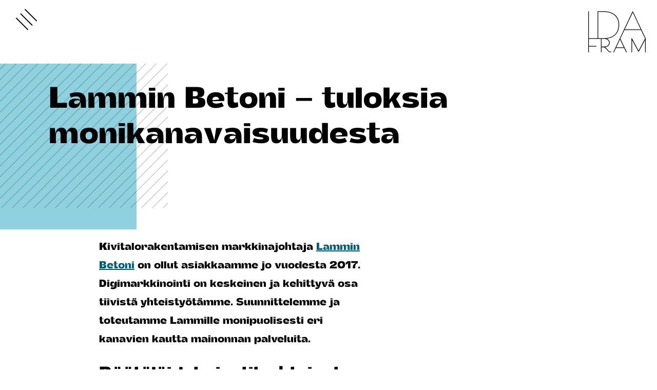

--- FILE ---
content_type: text/html; charset=UTF-8
request_url: https://idafram.fi/toitamme/lammi-hyodyntaa-digimarkkinoinnin-monikanavaisuutta/
body_size: 16766
content:
<!DOCTYPE html><html lang="fi" class="no-js"><head><meta charset="UTF-8"><meta name="viewport" content="width=device-width, initial-scale=1"><link rel="profile" href="http://gmpg.org/xfn/11"><meta name='robots' content='index, follow, max-image-preview:large, max-snippet:-1, max-video-preview:-1' /><title>Lammin Betoni – tuloksia monikanavaisuudesta - Luova markkinointitoimisto Ida Fram</title><meta name="description" content="Konversiot kasvuun monikanavaisen ja mitattavan digimarkkinoinnin avulla. Tutustu toteutukseen ja ota yhteyttä!" /><link rel="canonical" href="https://idafram.fi/toitamme/lammi-hyodyntaa-digimarkkinoinnin-monikanavaisuutta/" /><meta property="og:locale" content="fi_FI" /><meta property="og:type" content="article" /><meta property="og:title" content="Lammin Betoni – tuloksia monikanavaisuudesta - Luova markkinointitoimisto Ida Fram" /><meta property="og:description" content="Konversiot kasvuun monikanavaisen ja mitattavan digimarkkinoinnin avulla. Tutustu toteutukseen ja ota yhteyttä!" /><meta property="og:url" content="https://idafram.fi/toitamme/lammi-hyodyntaa-digimarkkinoinnin-monikanavaisuutta/" /><meta property="og:site_name" content="Luova markkinointitoimisto Ida Fram" /><meta property="article:publisher" content="https://www.facebook.com/idafram/" /><meta property="article:modified_time" content="2024-03-19T08:42:06+00:00" /><meta property="og:image" content="https://idafram.fi/wp-content/uploads/2021/08/artikkelikuva_Ida-Fram_digitaalinen-markkinointi-2021_f1537_s12966_20210831_05.png" /><meta property="og:image:width" content="869" /><meta property="og:image:height" content="580" /><meta property="og:image:type" content="image/png" /><meta name="twitter:card" content="summary_large_image" /><meta name="twitter:site" content="@idafram" /><meta name="twitter:label1" content="Arvioitu lukuaika" /><meta name="twitter:data1" content="4 minuuttia" /> <script type="application/ld+json" class="yoast-schema-graph">{"@context":"https://schema.org","@graph":[{"@type":"WebPage","@id":"https://idafram.fi/toitamme/lammi-hyodyntaa-digimarkkinoinnin-monikanavaisuutta/","url":"https://idafram.fi/toitamme/lammi-hyodyntaa-digimarkkinoinnin-monikanavaisuutta/","name":"Lammin Betoni – tuloksia monikanavaisuudesta - Luova markkinointitoimisto Ida Fram","isPartOf":{"@id":"https://idafram.fi/#website"},"primaryImageOfPage":{"@id":"https://idafram.fi/toitamme/lammi-hyodyntaa-digimarkkinoinnin-monikanavaisuutta/#primaryimage"},"image":{"@id":"https://idafram.fi/toitamme/lammi-hyodyntaa-digimarkkinoinnin-monikanavaisuutta/#primaryimage"},"thumbnailUrl":"https://idafram.fi/wp-content/uploads/2021/08/artikkelikuva_Ida-Fram_digitaalinen-markkinointi-2021_f1537_s12966_20210831_05.png","datePublished":"2021-09-01T11:33:09+00:00","dateModified":"2024-03-19T08:42:06+00:00","description":"Konversiot kasvuun monikanavaisen ja mitattavan digimarkkinoinnin avulla. Tutustu toteutukseen ja ota yhteyttä!","breadcrumb":{"@id":"https://idafram.fi/toitamme/lammi-hyodyntaa-digimarkkinoinnin-monikanavaisuutta/#breadcrumb"},"inLanguage":"fi","potentialAction":[{"@type":"ReadAction","target":["https://idafram.fi/toitamme/lammi-hyodyntaa-digimarkkinoinnin-monikanavaisuutta/"]}]},{"@type":"ImageObject","inLanguage":"fi","@id":"https://idafram.fi/toitamme/lammi-hyodyntaa-digimarkkinoinnin-monikanavaisuutta/#primaryimage","url":"https://idafram.fi/wp-content/uploads/2021/08/artikkelikuva_Ida-Fram_digitaalinen-markkinointi-2021_f1537_s12966_20210831_05.png","contentUrl":"https://idafram.fi/wp-content/uploads/2021/08/artikkelikuva_Ida-Fram_digitaalinen-markkinointi-2021_f1537_s12966_20210831_05.png","width":869,"height":580},{"@type":"BreadcrumbList","@id":"https://idafram.fi/toitamme/lammi-hyodyntaa-digimarkkinoinnin-monikanavaisuutta/#breadcrumb","itemListElement":[{"@type":"ListItem","position":1,"name":"Home","item":"https://idafram.fi/"},{"@type":"ListItem","position":2,"name":"Töitämme","item":"https://idafram.fi/toitamme/"},{"@type":"ListItem","position":3,"name":"Lammin Betoni – tuloksia monikanavaisuudesta"}]},{"@type":"WebSite","@id":"https://idafram.fi/#website","url":"https://idafram.fi/","name":"Luova markkinointitoimisto Ida Fram","description":"","publisher":{"@id":"https://idafram.fi/#organization"},"potentialAction":[{"@type":"SearchAction","target":{"@type":"EntryPoint","urlTemplate":"https://idafram.fi/?s={search_term_string}"},"query-input":{"@type":"PropertyValueSpecification","valueRequired":true,"valueName":"search_term_string"}}],"inLanguage":"fi"},{"@type":"Organization","@id":"https://idafram.fi/#organization","name":"Ida Fram Oy","url":"https://idafram.fi/","logo":{"@type":"ImageObject","inLanguage":"fi","@id":"https://idafram.fi/#/schema/logo/image/","url":"https://idafram.fi/wp-content/uploads/2020/06/idafram-logo.png","contentUrl":"https://idafram.fi/wp-content/uploads/2020/06/idafram-logo.png","width":224,"height":160,"caption":"Ida Fram Oy"},"image":{"@id":"https://idafram.fi/#/schema/logo/image/"},"sameAs":["https://www.facebook.com/idafram/","https://x.com/idafram","https://www.linkedin.com/company/ida-fram-oy/","https://www.youtube.com/user/IdaFramOy"]}]}</script> <link rel="alternate" type="application/rss+xml" title="Luova markkinointitoimisto Ida Fram &raquo; syöte" href="https://idafram.fi/feed/" /><link rel="alternate" type="application/rss+xml" title="Luova markkinointitoimisto Ida Fram &raquo; kommenttien syöte" href="https://idafram.fi/comments/feed/" /><link rel="alternate" title="oEmbed (JSON)" type="application/json+oembed" href="https://idafram.fi/wp-json/oembed/1.0/embed?url=https%3A%2F%2Fidafram.fi%2Ftoitamme%2Flammi-hyodyntaa-digimarkkinoinnin-monikanavaisuutta%2F" /><link rel="alternate" title="oEmbed (XML)" type="text/xml+oembed" href="https://idafram.fi/wp-json/oembed/1.0/embed?url=https%3A%2F%2Fidafram.fi%2Ftoitamme%2Flammi-hyodyntaa-digimarkkinoinnin-monikanavaisuutta%2F&#038;format=xml" /><style id='wp-img-auto-sizes-contain-inline-css' type='text/css'>img:is([sizes=auto i],[sizes^="auto," i]){contain-intrinsic-size:3000px 1500px}
/*# sourceURL=wp-img-auto-sizes-contain-inline-css */</style><style id='wp-emoji-styles-inline-css' type='text/css'>img.wp-smiley, img.emoji {
		display: inline !important;
		border: none !important;
		box-shadow: none !important;
		height: 1em !important;
		width: 1em !important;
		margin: 0 0.07em !important;
		vertical-align: -0.1em !important;
		background: none !important;
		padding: 0 !important;
	}
/*# sourceURL=wp-emoji-styles-inline-css */</style><link rel='stylesheet' id='wp-block-library-css' href='https://idafram.fi/wp-includes/css/dist/block-library/style.min.css?ver=6.9' type='text/css' media='all' /><style id='wp-block-heading-inline-css' type='text/css'>h1:where(.wp-block-heading).has-background,h2:where(.wp-block-heading).has-background,h3:where(.wp-block-heading).has-background,h4:where(.wp-block-heading).has-background,h5:where(.wp-block-heading).has-background,h6:where(.wp-block-heading).has-background{padding:1.25em 2.375em}h1.has-text-align-left[style*=writing-mode]:where([style*=vertical-lr]),h1.has-text-align-right[style*=writing-mode]:where([style*=vertical-rl]),h2.has-text-align-left[style*=writing-mode]:where([style*=vertical-lr]),h2.has-text-align-right[style*=writing-mode]:where([style*=vertical-rl]),h3.has-text-align-left[style*=writing-mode]:where([style*=vertical-lr]),h3.has-text-align-right[style*=writing-mode]:where([style*=vertical-rl]),h4.has-text-align-left[style*=writing-mode]:where([style*=vertical-lr]),h4.has-text-align-right[style*=writing-mode]:where([style*=vertical-rl]),h5.has-text-align-left[style*=writing-mode]:where([style*=vertical-lr]),h5.has-text-align-right[style*=writing-mode]:where([style*=vertical-rl]),h6.has-text-align-left[style*=writing-mode]:where([style*=vertical-lr]),h6.has-text-align-right[style*=writing-mode]:where([style*=vertical-rl]){rotate:180deg}
/*# sourceURL=https://idafram.fi/wp-includes/blocks/heading/style.min.css */</style><style id='wp-block-image-inline-css' type='text/css'>.wp-block-image>a,.wp-block-image>figure>a{display:inline-block}.wp-block-image img{box-sizing:border-box;height:auto;max-width:100%;vertical-align:bottom}@media not (prefers-reduced-motion){.wp-block-image img.hide{visibility:hidden}.wp-block-image img.show{animation:show-content-image .4s}}.wp-block-image[style*=border-radius] img,.wp-block-image[style*=border-radius]>a{border-radius:inherit}.wp-block-image.has-custom-border img{box-sizing:border-box}.wp-block-image.aligncenter{text-align:center}.wp-block-image.alignfull>a,.wp-block-image.alignwide>a{width:100%}.wp-block-image.alignfull img,.wp-block-image.alignwide img{height:auto;width:100%}.wp-block-image .aligncenter,.wp-block-image .alignleft,.wp-block-image .alignright,.wp-block-image.aligncenter,.wp-block-image.alignleft,.wp-block-image.alignright{display:table}.wp-block-image .aligncenter>figcaption,.wp-block-image .alignleft>figcaption,.wp-block-image .alignright>figcaption,.wp-block-image.aligncenter>figcaption,.wp-block-image.alignleft>figcaption,.wp-block-image.alignright>figcaption{caption-side:bottom;display:table-caption}.wp-block-image .alignleft{float:left;margin:.5em 1em .5em 0}.wp-block-image .alignright{float:right;margin:.5em 0 .5em 1em}.wp-block-image .aligncenter{margin-left:auto;margin-right:auto}.wp-block-image :where(figcaption){margin-bottom:1em;margin-top:.5em}.wp-block-image.is-style-circle-mask img{border-radius:9999px}@supports ((-webkit-mask-image:none) or (mask-image:none)) or (-webkit-mask-image:none){.wp-block-image.is-style-circle-mask img{border-radius:0;-webkit-mask-image:url('data:image/svg+xml;utf8,<svg viewBox="0 0 100 100" xmlns="http://www.w3.org/2000/svg"><circle cx="50" cy="50" r="50"/></svg>');mask-image:url('data:image/svg+xml;utf8,<svg viewBox="0 0 100 100" xmlns="http://www.w3.org/2000/svg"><circle cx="50" cy="50" r="50"/></svg>');mask-mode:alpha;-webkit-mask-position:center;mask-position:center;-webkit-mask-repeat:no-repeat;mask-repeat:no-repeat;-webkit-mask-size:contain;mask-size:contain}}:root :where(.wp-block-image.is-style-rounded img,.wp-block-image .is-style-rounded img){border-radius:9999px}.wp-block-image figure{margin:0}.wp-lightbox-container{display:flex;flex-direction:column;position:relative}.wp-lightbox-container img{cursor:zoom-in}.wp-lightbox-container img:hover+button{opacity:1}.wp-lightbox-container button{align-items:center;backdrop-filter:blur(16px) saturate(180%);background-color:#5a5a5a40;border:none;border-radius:4px;cursor:zoom-in;display:flex;height:20px;justify-content:center;opacity:0;padding:0;position:absolute;right:16px;text-align:center;top:16px;width:20px;z-index:100}@media not (prefers-reduced-motion){.wp-lightbox-container button{transition:opacity .2s ease}}.wp-lightbox-container button:focus-visible{outline:3px auto #5a5a5a40;outline:3px auto -webkit-focus-ring-color;outline-offset:3px}.wp-lightbox-container button:hover{cursor:pointer;opacity:1}.wp-lightbox-container button:focus{opacity:1}.wp-lightbox-container button:focus,.wp-lightbox-container button:hover,.wp-lightbox-container button:not(:hover):not(:active):not(.has-background){background-color:#5a5a5a40;border:none}.wp-lightbox-overlay{box-sizing:border-box;cursor:zoom-out;height:100vh;left:0;overflow:hidden;position:fixed;top:0;visibility:hidden;width:100%;z-index:100000}.wp-lightbox-overlay .close-button{align-items:center;cursor:pointer;display:flex;justify-content:center;min-height:40px;min-width:40px;padding:0;position:absolute;right:calc(env(safe-area-inset-right) + 16px);top:calc(env(safe-area-inset-top) + 16px);z-index:5000000}.wp-lightbox-overlay .close-button:focus,.wp-lightbox-overlay .close-button:hover,.wp-lightbox-overlay .close-button:not(:hover):not(:active):not(.has-background){background:none;border:none}.wp-lightbox-overlay .lightbox-image-container{height:var(--wp--lightbox-container-height);left:50%;overflow:hidden;position:absolute;top:50%;transform:translate(-50%,-50%);transform-origin:top left;width:var(--wp--lightbox-container-width);z-index:9999999999}.wp-lightbox-overlay .wp-block-image{align-items:center;box-sizing:border-box;display:flex;height:100%;justify-content:center;margin:0;position:relative;transform-origin:0 0;width:100%;z-index:3000000}.wp-lightbox-overlay .wp-block-image img{height:var(--wp--lightbox-image-height);min-height:var(--wp--lightbox-image-height);min-width:var(--wp--lightbox-image-width);width:var(--wp--lightbox-image-width)}.wp-lightbox-overlay .wp-block-image figcaption{display:none}.wp-lightbox-overlay button{background:none;border:none}.wp-lightbox-overlay .scrim{background-color:#fff;height:100%;opacity:.9;position:absolute;width:100%;z-index:2000000}.wp-lightbox-overlay.active{visibility:visible}@media not (prefers-reduced-motion){.wp-lightbox-overlay.active{animation:turn-on-visibility .25s both}.wp-lightbox-overlay.active img{animation:turn-on-visibility .35s both}.wp-lightbox-overlay.show-closing-animation:not(.active){animation:turn-off-visibility .35s both}.wp-lightbox-overlay.show-closing-animation:not(.active) img{animation:turn-off-visibility .25s both}.wp-lightbox-overlay.zoom.active{animation:none;opacity:1;visibility:visible}.wp-lightbox-overlay.zoom.active .lightbox-image-container{animation:lightbox-zoom-in .4s}.wp-lightbox-overlay.zoom.active .lightbox-image-container img{animation:none}.wp-lightbox-overlay.zoom.active .scrim{animation:turn-on-visibility .4s forwards}.wp-lightbox-overlay.zoom.show-closing-animation:not(.active){animation:none}.wp-lightbox-overlay.zoom.show-closing-animation:not(.active) .lightbox-image-container{animation:lightbox-zoom-out .4s}.wp-lightbox-overlay.zoom.show-closing-animation:not(.active) .lightbox-image-container img{animation:none}.wp-lightbox-overlay.zoom.show-closing-animation:not(.active) .scrim{animation:turn-off-visibility .4s forwards}}@keyframes show-content-image{0%{visibility:hidden}99%{visibility:hidden}to{visibility:visible}}@keyframes turn-on-visibility{0%{opacity:0}to{opacity:1}}@keyframes turn-off-visibility{0%{opacity:1;visibility:visible}99%{opacity:0;visibility:visible}to{opacity:0;visibility:hidden}}@keyframes lightbox-zoom-in{0%{transform:translate(calc((-100vw + var(--wp--lightbox-scrollbar-width))/2 + var(--wp--lightbox-initial-left-position)),calc(-50vh + var(--wp--lightbox-initial-top-position))) scale(var(--wp--lightbox-scale))}to{transform:translate(-50%,-50%) scale(1)}}@keyframes lightbox-zoom-out{0%{transform:translate(-50%,-50%) scale(1);visibility:visible}99%{visibility:visible}to{transform:translate(calc((-100vw + var(--wp--lightbox-scrollbar-width))/2 + var(--wp--lightbox-initial-left-position)),calc(-50vh + var(--wp--lightbox-initial-top-position))) scale(var(--wp--lightbox-scale));visibility:hidden}}
/*# sourceURL=https://idafram.fi/wp-includes/blocks/image/style.min.css */</style><style id='wp-block-list-inline-css' type='text/css'>ol,ul{box-sizing:border-box}:root :where(.wp-block-list.has-background){padding:1.25em 2.375em}
/*# sourceURL=https://idafram.fi/wp-includes/blocks/list/style.min.css */</style><style id='wp-block-paragraph-inline-css' type='text/css'>.is-small-text{font-size:.875em}.is-regular-text{font-size:1em}.is-large-text{font-size:2.25em}.is-larger-text{font-size:3em}.has-drop-cap:not(:focus):first-letter{float:left;font-size:8.4em;font-style:normal;font-weight:100;line-height:.68;margin:.05em .1em 0 0;text-transform:uppercase}body.rtl .has-drop-cap:not(:focus):first-letter{float:none;margin-left:.1em}p.has-drop-cap.has-background{overflow:hidden}:root :where(p.has-background){padding:1.25em 2.375em}:where(p.has-text-color:not(.has-link-color)) a{color:inherit}p.has-text-align-left[style*="writing-mode:vertical-lr"],p.has-text-align-right[style*="writing-mode:vertical-rl"]{rotate:180deg}
/*# sourceURL=https://idafram.fi/wp-includes/blocks/paragraph/style.min.css */</style><style id='wp-block-quote-inline-css' type='text/css'>.wp-block-quote{box-sizing:border-box;overflow-wrap:break-word}.wp-block-quote.is-large:where(:not(.is-style-plain)),.wp-block-quote.is-style-large:where(:not(.is-style-plain)){margin-bottom:1em;padding:0 1em}.wp-block-quote.is-large:where(:not(.is-style-plain)) p,.wp-block-quote.is-style-large:where(:not(.is-style-plain)) p{font-size:1.5em;font-style:italic;line-height:1.6}.wp-block-quote.is-large:where(:not(.is-style-plain)) cite,.wp-block-quote.is-large:where(:not(.is-style-plain)) footer,.wp-block-quote.is-style-large:where(:not(.is-style-plain)) cite,.wp-block-quote.is-style-large:where(:not(.is-style-plain)) footer{font-size:1.125em;text-align:right}.wp-block-quote>cite{display:block}
/*# sourceURL=https://idafram.fi/wp-includes/blocks/quote/style.min.css */</style><style id='global-styles-inline-css' type='text/css'>:root{--wp--preset--aspect-ratio--square: 1;--wp--preset--aspect-ratio--4-3: 4/3;--wp--preset--aspect-ratio--3-4: 3/4;--wp--preset--aspect-ratio--3-2: 3/2;--wp--preset--aspect-ratio--2-3: 2/3;--wp--preset--aspect-ratio--16-9: 16/9;--wp--preset--aspect-ratio--9-16: 9/16;--wp--preset--color--black: #000000;--wp--preset--color--cyan-bluish-gray: #abb8c3;--wp--preset--color--white: #ffffff;--wp--preset--color--pale-pink: #f78da7;--wp--preset--color--vivid-red: #cf2e2e;--wp--preset--color--luminous-vivid-orange: #ff6900;--wp--preset--color--luminous-vivid-amber: #fcb900;--wp--preset--color--light-green-cyan: #7bdcb5;--wp--preset--color--vivid-green-cyan: #00d084;--wp--preset--color--pale-cyan-blue: #8ed1fc;--wp--preset--color--vivid-cyan-blue: #0693e3;--wp--preset--color--vivid-purple: #9b51e0;--wp--preset--color--light-blue: #cfe3e480;--wp--preset--gradient--vivid-cyan-blue-to-vivid-purple: linear-gradient(135deg,rgb(6,147,227) 0%,rgb(155,81,224) 100%);--wp--preset--gradient--light-green-cyan-to-vivid-green-cyan: linear-gradient(135deg,rgb(122,220,180) 0%,rgb(0,208,130) 100%);--wp--preset--gradient--luminous-vivid-amber-to-luminous-vivid-orange: linear-gradient(135deg,rgb(252,185,0) 0%,rgb(255,105,0) 100%);--wp--preset--gradient--luminous-vivid-orange-to-vivid-red: linear-gradient(135deg,rgb(255,105,0) 0%,rgb(207,46,46) 100%);--wp--preset--gradient--very-light-gray-to-cyan-bluish-gray: linear-gradient(135deg,rgb(238,238,238) 0%,rgb(169,184,195) 100%);--wp--preset--gradient--cool-to-warm-spectrum: linear-gradient(135deg,rgb(74,234,220) 0%,rgb(151,120,209) 20%,rgb(207,42,186) 40%,rgb(238,44,130) 60%,rgb(251,105,98) 80%,rgb(254,248,76) 100%);--wp--preset--gradient--blush-light-purple: linear-gradient(135deg,rgb(255,206,236) 0%,rgb(152,150,240) 100%);--wp--preset--gradient--blush-bordeaux: linear-gradient(135deg,rgb(254,205,165) 0%,rgb(254,45,45) 50%,rgb(107,0,62) 100%);--wp--preset--gradient--luminous-dusk: linear-gradient(135deg,rgb(255,203,112) 0%,rgb(199,81,192) 50%,rgb(65,88,208) 100%);--wp--preset--gradient--pale-ocean: linear-gradient(135deg,rgb(255,245,203) 0%,rgb(182,227,212) 50%,rgb(51,167,181) 100%);--wp--preset--gradient--electric-grass: linear-gradient(135deg,rgb(202,248,128) 0%,rgb(113,206,126) 100%);--wp--preset--gradient--midnight: linear-gradient(135deg,rgb(2,3,129) 0%,rgb(40,116,252) 100%);--wp--preset--font-size--small: 13px;--wp--preset--font-size--medium: 20px;--wp--preset--font-size--large: 36px;--wp--preset--font-size--x-large: 42px;--wp--preset--spacing--20: 0.44rem;--wp--preset--spacing--30: 0.67rem;--wp--preset--spacing--40: 1rem;--wp--preset--spacing--50: 1.5rem;--wp--preset--spacing--60: 2.25rem;--wp--preset--spacing--70: 3.38rem;--wp--preset--spacing--80: 5.06rem;--wp--preset--shadow--natural: 6px 6px 9px rgba(0, 0, 0, 0.2);--wp--preset--shadow--deep: 12px 12px 50px rgba(0, 0, 0, 0.4);--wp--preset--shadow--sharp: 6px 6px 0px rgba(0, 0, 0, 0.2);--wp--preset--shadow--outlined: 6px 6px 0px -3px rgb(255, 255, 255), 6px 6px rgb(0, 0, 0);--wp--preset--shadow--crisp: 6px 6px 0px rgb(0, 0, 0);}:where(.is-layout-flex){gap: 0.5em;}:where(.is-layout-grid){gap: 0.5em;}body .is-layout-flex{display: flex;}.is-layout-flex{flex-wrap: wrap;align-items: center;}.is-layout-flex > :is(*, div){margin: 0;}body .is-layout-grid{display: grid;}.is-layout-grid > :is(*, div){margin: 0;}:where(.wp-block-columns.is-layout-flex){gap: 2em;}:where(.wp-block-columns.is-layout-grid){gap: 2em;}:where(.wp-block-post-template.is-layout-flex){gap: 1.25em;}:where(.wp-block-post-template.is-layout-grid){gap: 1.25em;}.has-black-color{color: var(--wp--preset--color--black) !important;}.has-cyan-bluish-gray-color{color: var(--wp--preset--color--cyan-bluish-gray) !important;}.has-white-color{color: var(--wp--preset--color--white) !important;}.has-pale-pink-color{color: var(--wp--preset--color--pale-pink) !important;}.has-vivid-red-color{color: var(--wp--preset--color--vivid-red) !important;}.has-luminous-vivid-orange-color{color: var(--wp--preset--color--luminous-vivid-orange) !important;}.has-luminous-vivid-amber-color{color: var(--wp--preset--color--luminous-vivid-amber) !important;}.has-light-green-cyan-color{color: var(--wp--preset--color--light-green-cyan) !important;}.has-vivid-green-cyan-color{color: var(--wp--preset--color--vivid-green-cyan) !important;}.has-pale-cyan-blue-color{color: var(--wp--preset--color--pale-cyan-blue) !important;}.has-vivid-cyan-blue-color{color: var(--wp--preset--color--vivid-cyan-blue) !important;}.has-vivid-purple-color{color: var(--wp--preset--color--vivid-purple) !important;}.has-black-background-color{background-color: var(--wp--preset--color--black) !important;}.has-cyan-bluish-gray-background-color{background-color: var(--wp--preset--color--cyan-bluish-gray) !important;}.has-white-background-color{background-color: var(--wp--preset--color--white) !important;}.has-pale-pink-background-color{background-color: var(--wp--preset--color--pale-pink) !important;}.has-vivid-red-background-color{background-color: var(--wp--preset--color--vivid-red) !important;}.has-luminous-vivid-orange-background-color{background-color: var(--wp--preset--color--luminous-vivid-orange) !important;}.has-luminous-vivid-amber-background-color{background-color: var(--wp--preset--color--luminous-vivid-amber) !important;}.has-light-green-cyan-background-color{background-color: var(--wp--preset--color--light-green-cyan) !important;}.has-vivid-green-cyan-background-color{background-color: var(--wp--preset--color--vivid-green-cyan) !important;}.has-pale-cyan-blue-background-color{background-color: var(--wp--preset--color--pale-cyan-blue) !important;}.has-vivid-cyan-blue-background-color{background-color: var(--wp--preset--color--vivid-cyan-blue) !important;}.has-vivid-purple-background-color{background-color: var(--wp--preset--color--vivid-purple) !important;}.has-black-border-color{border-color: var(--wp--preset--color--black) !important;}.has-cyan-bluish-gray-border-color{border-color: var(--wp--preset--color--cyan-bluish-gray) !important;}.has-white-border-color{border-color: var(--wp--preset--color--white) !important;}.has-pale-pink-border-color{border-color: var(--wp--preset--color--pale-pink) !important;}.has-vivid-red-border-color{border-color: var(--wp--preset--color--vivid-red) !important;}.has-luminous-vivid-orange-border-color{border-color: var(--wp--preset--color--luminous-vivid-orange) !important;}.has-luminous-vivid-amber-border-color{border-color: var(--wp--preset--color--luminous-vivid-amber) !important;}.has-light-green-cyan-border-color{border-color: var(--wp--preset--color--light-green-cyan) !important;}.has-vivid-green-cyan-border-color{border-color: var(--wp--preset--color--vivid-green-cyan) !important;}.has-pale-cyan-blue-border-color{border-color: var(--wp--preset--color--pale-cyan-blue) !important;}.has-vivid-cyan-blue-border-color{border-color: var(--wp--preset--color--vivid-cyan-blue) !important;}.has-vivid-purple-border-color{border-color: var(--wp--preset--color--vivid-purple) !important;}.has-vivid-cyan-blue-to-vivid-purple-gradient-background{background: var(--wp--preset--gradient--vivid-cyan-blue-to-vivid-purple) !important;}.has-light-green-cyan-to-vivid-green-cyan-gradient-background{background: var(--wp--preset--gradient--light-green-cyan-to-vivid-green-cyan) !important;}.has-luminous-vivid-amber-to-luminous-vivid-orange-gradient-background{background: var(--wp--preset--gradient--luminous-vivid-amber-to-luminous-vivid-orange) !important;}.has-luminous-vivid-orange-to-vivid-red-gradient-background{background: var(--wp--preset--gradient--luminous-vivid-orange-to-vivid-red) !important;}.has-very-light-gray-to-cyan-bluish-gray-gradient-background{background: var(--wp--preset--gradient--very-light-gray-to-cyan-bluish-gray) !important;}.has-cool-to-warm-spectrum-gradient-background{background: var(--wp--preset--gradient--cool-to-warm-spectrum) !important;}.has-blush-light-purple-gradient-background{background: var(--wp--preset--gradient--blush-light-purple) !important;}.has-blush-bordeaux-gradient-background{background: var(--wp--preset--gradient--blush-bordeaux) !important;}.has-luminous-dusk-gradient-background{background: var(--wp--preset--gradient--luminous-dusk) !important;}.has-pale-ocean-gradient-background{background: var(--wp--preset--gradient--pale-ocean) !important;}.has-electric-grass-gradient-background{background: var(--wp--preset--gradient--electric-grass) !important;}.has-midnight-gradient-background{background: var(--wp--preset--gradient--midnight) !important;}.has-small-font-size{font-size: var(--wp--preset--font-size--small) !important;}.has-medium-font-size{font-size: var(--wp--preset--font-size--medium) !important;}.has-large-font-size{font-size: var(--wp--preset--font-size--large) !important;}.has-x-large-font-size{font-size: var(--wp--preset--font-size--x-large) !important;}
/*# sourceURL=global-styles-inline-css */</style><style id='classic-theme-styles-inline-css' type='text/css'>/*! This file is auto-generated */
.wp-block-button__link{color:#fff;background-color:#32373c;border-radius:9999px;box-shadow:none;text-decoration:none;padding:calc(.667em + 2px) calc(1.333em + 2px);font-size:1.125em}.wp-block-file__button{background:#32373c;color:#fff;text-decoration:none}
/*# sourceURL=/wp-includes/css/classic-themes.min.css */</style><link rel='stylesheet' id='screen-stylesheet-css' href='https://idafram.fi/wp-content/themes/idafram/dist/stylesheets/screen.css?ver=1762756107' type='text/css' media='all' /><link rel='stylesheet' id='print-stylesheet-css' href='https://idafram.fi/wp-content/themes/idafram/dist/stylesheets/print.css?ver=1762756107' type='text/css' media='print' /> <script type="text/javascript" src="https://idafram.fi/wp-includes/js/jquery/jquery.min.js?ver=3.7.1" id="jquery-core-js"></script> <script type="text/javascript" src="https://idafram.fi/wp-includes/js/jquery/jquery-migrate.min.js?ver=3.4.1" id="jquery-migrate-js"></script> <link rel="https://api.w.org/" href="https://idafram.fi/wp-json/" /><link rel="alternate" title="JSON" type="application/json" href="https://idafram.fi/wp-json/wp/v2/pages/10926" /><link rel="EditURI" type="application/rsd+xml" title="RSD" href="https://idafram.fi/xmlrpc.php?rsd" /><meta name="generator" content="WordPress 6.9" /><link rel='shortlink' href='https://idafram.fi/?p=10926' /> <script>(function(html){html.className = html.className.replace(/\bno-js\b/,'js')})(document.documentElement);</script>  <script type="text/javascript">window.dataLayer = window.dataLayer || [];
      function gtag() {
      dataLayer.push(arguments);
      }
      gtag('consent', 'default', {
      ad_storage: 'denied',
      analytics_storage: 'denied',
      wait_for_update: 500,
      });
      gtag('set', 'ads_data_redaction', true);</script>  <script>(function(w,d,s,l,i){w[l]=w[l]||[];w[l].push({'gtm.start':
new Date().getTime(),event:'gtm.js'});var f=d.getElementsByTagName(s)[0],
j=d.createElement(s),dl=l!='dataLayer'?'&l='+l:'';j.async=true;j.src=
'https://www.googletagmanager.com/gtm.js?id='+i+dl;f.parentNode.insertBefore(j,f);
})(window,document,'script','dataLayer','GTM-NGP92MR');</script> <link rel="icon" href="https://idafram.fi/wp-content/uploads/2021/02/cropped-idafram-favicon-32x32.jpg" sizes="32x32" /><link rel="icon" href="https://idafram.fi/wp-content/uploads/2021/02/cropped-idafram-favicon-192x192.jpg" sizes="192x192" /><link rel="apple-touch-icon" href="https://idafram.fi/wp-content/uploads/2021/02/cropped-idafram-favicon-180x180.jpg" /><meta name="msapplication-TileImage" content="https://idafram.fi/wp-content/uploads/2021/02/cropped-idafram-favicon-270x270.jpg" /><style type="text/css" id="wp-custom-css">.togglecontactdetails {
    color: #00acd9;
    text-decoration: underline;
    display: block;
	cursor: zoom-in;
}
body.page-id-16 .block-chatbot {
    padding: 0;
}</style> <script type="text/javascript" async src="https://bot.leadoo.com/bot/auto.js"></script> <script type="text/javascript" async src=https://bot.leadoo.com/bot/dynamic.js?company=Py2Zjeg></script> <script id="CookieConsent" src="https://policy.app.cookieinformation.com/uc.js" data-culture="FI" type="text/javascript" data-gcm-version="2.0"></script>  <script>var _paq = window._paq = window._paq || [];
            /* tracker methods like "setCustomDimension" should be called before "trackPageView" */
            _paq.push(["setExcludedQueryParams", ["fbclid","gclid","FBCLID","GCLID"]]);
            _paq.push(['trackPageView']);
            _paq.push(['enableLinkTracking']);
            (function() {
                var u="//idaframfi-matomo.test.cchosting.fi/";
                _paq.push(['setTrackerUrl', u+'matomo.php']);
                _paq.push(['setSiteId', '2']);
                var d=document, g=d.createElement('script'), s=d.getElementsByTagName('script')[0];
                g.async=true; g.src=u+'matomo.js'; s.parentNode.insertBefore(g,s);
            })();</script> </head><body class="wp-singular page-template page-template-full-width page-template-full-width-php page page-id-10926 page-child parent-pageid-14 wp-custom-logo wp-theme-idafram theme-color-theme-cyan">
<noscript><iframe src="https://www.googletagmanager.com/ns.html?id=GTM-NGP92MR"
height="0" width="0" style="display:none;visibility:hidden"></iframe></noscript><div id="page" class="site"><header id="masthead" class="site-header" role="banner"><div id="site-header-menu" class="site-header-menu container-fluid-wrap"><div class="container-fluid menu-content-wrapper"><div class="image-nav-row row"><div class="content-lift-image col-lg-5"><div class="image-wrap">
<a aria-label="Yritys" href="https://idafram.fi/toitamme/valtavaa-kasvua-sisaltomarkkinoinnilla/"><div class="lift-image" style="background-image: url('https://idafram.fi/wp-content/uploads/2021/11/nostokuva_609x813px_into_Ida-Fram_digitaalinen-markkinointi-2021_f1537_s12966_20211117_1-609x813.jpg.webp');"></div>
</a></div></div><nav id="site-navigation" class="main-navigation wp-navigation col-12 col-lg-5 offset-lg-7" role="navigation" aria-label="Päävalikko"><div class="menu-paavalikko-container"><ul id="menu-paavalikko" class="primary-menu wp-menu"><li id="menu-item-9390" class="menu-item menu-item-type-post_type menu-item-object-page menu-item-home menu-item-9390"><a href="https://idafram.fi/">Etusivu</a></li><li id="menu-item-130" class="menu-item menu-item-type-post_type menu-item-object-page menu-item-130"><a href="https://idafram.fi/yritys/">Yritys</a></li><li id="menu-item-124" class="menu-item menu-item-type-post_type menu-item-object-page menu-item-124"><a href="https://idafram.fi/palvelut/">Palvelut</a></li><li id="menu-item-127" class="menu-item menu-item-type-post_type menu-item-object-page menu-item-127"><a href="https://idafram.fi/toimialat/">Toimialat</a></li><li id="menu-item-128" class="menu-item menu-item-type-post_type menu-item-object-page current-page-ancestor menu-item-128"><a href="https://idafram.fi/toitamme/">Töitämme</a></li><li id="menu-item-123" class="menu-item menu-item-type-post_type menu-item-object-page menu-item-123"><a href="https://idafram.fi/ajankohtaista/">Ajankohtaista</a></li><li id="menu-item-129" class="menu-item menu-item-type-post_type menu-item-object-page menu-item-129"><a href="https://idafram.fi/yhteystiedot/">Yhteystiedot</a></li><li id="menu-item-9947" class="menu-item menu-item-type-post_type menu-item-object-page menu-item-9947"><a href="https://idafram.fi/uutiskirje/">Uutiskirje</a></li><li id="menu-item-8837" class="menu-item menu-item-type-post_type menu-item-object-page menu-item-8837"><a href="https://idafram.fi/ida-fram-group/">Ida Fram Group</a></li><li id="menu-item-16663" class="menu-item menu-item-type-post_type menu-item-object-page menu-item-16663"><a href="https://idafram.fi/rekry/">Rekry</a></li></ul></div></nav></div></div></div><div class="container-fluid-wrap header-wrap"><div class="site-header-main container-fluid"><div class="nav-controls">
<button id="nav-toggle" class="hamburger hamburger--elastic" type="button"
aria-label="Menu" aria-controls="site-header-menu" aria-expanded="false">
<span class="hamburger-box">
<span class="hamburger-inner"></span>
</span>
</button></div></div></div></header><div class="site-branding">
<a href="https://idafram.fi" class="custom-logo-link" rel="home">
<img width="112" height="80" src="https://idafram.fi/wp-content/themes/idafram/dist/images/idafram-logo.svg" class="custom-logo" alt="Luova markkinointitoimisto Ida Fram">
</a></div><div class="site-inner"><div class="site-top"><div id="content" class="site-content container-fluid-wrap"><div id="primary" class="content-area container-fluid"><main id="main" class="site-main" role="main"><article id="post-10926" class="post-10926 page type-page status-publish has-post-thumbnail hentry"><div class="title-row row"><header class="page-header theme-color-boxes col-12"><h1 class="page-title small title-theme-color-at-back">Lammin Betoni – tuloksia monikanavaisuudesta</h1></header></div><div class="content-nav-row row"><div class="article-content col-12 col-lg-6 offset-lg-1"><div class="entry-content"><p class="is-style-ingress">Kivitalorakentamisen markkinajohtaja <a href="https://www.lammi.fi/" target="_blank" rel="noreferrer noopener">Lammin Betoni</a> on ollut asiakkaamme jo vuodesta 2017. Digimarkkinointi on keskeinen ja kehittyvä osa tiivistä yhteistyötämme. Suunnittelemme ja toteutamme Lammille monipuolisesti eri kanavien kautta mainonnan palveluita.</p><h2 class="wp-block-heading">Räätälöidyt viestit, yhteiset tavoittamisen keinot</h2><figure class="wp-block-image size-full"><img fetchpriority="high" decoding="async" width="869" height="580" src="https://idafram.fi/wp-content/uploads/2021/08/mockup_kanavat_mainos_Ida-Fram_digitaalinen-markkinointi-2021_f1537_s12966_20210831_01-1.png.webp" alt="" class="wp-image-10974" srcset="https://idafram.fi/wp-content/uploads/2021/08/mockup_kanavat_mainos_Ida-Fram_digitaalinen-markkinointi-2021_f1537_s12966_20210831_01-1.png.webp 869w, https://idafram.fi/wp-content/uploads/2021/08/mockup_kanavat_mainos_Ida-Fram_digitaalinen-markkinointi-2021_f1537_s12966_20210831_01-1-300x200.png.webp 300w, https://idafram.fi/wp-content/uploads/2021/08/mockup_kanavat_mainos_Ida-Fram_digitaalinen-markkinointi-2021_f1537_s12966_20210831_01-1-768x513.png.webp 768w, https://idafram.fi/wp-content/uploads/2021/08/mockup_kanavat_mainos_Ida-Fram_digitaalinen-markkinointi-2021_f1537_s12966_20210831_01-1-800x534.png.webp 800w, https://idafram.fi/wp-content/uploads/2021/08/mockup_kanavat_mainos_Ida-Fram_digitaalinen-markkinointi-2021_f1537_s12966_20210831_01-1-375x250.png.webp 375w" sizes="(max-width: 869px) 100vw, 869px" /></figure><p class="is-style-default"><a href="https://www.lammi.fi/">Lammi</a> tarjoaa palveluitaan ja tuotteitaan sekä kuluttajille että ammattilaisille. Kuluttajille markkinoidaan asumisen unelmia ja myydään kivitaloja. Ammattilaisille Lammi on luotettu kumppani, joka myy Suomen laadukkaimpia harkkotuotteita.</p><p class="is-style-default">Viestit ovat räätälöidyt, mutta kohderyhmien tavoittamisen keinot ovat yhteiset:</p><ul class="wp-block-list"><li>Digitaalisen markkinoinnin ratkaisuja hyödynnetään monikanavaisesti</li><li>Tavoittavuutta tuetaan tehokkaalla kohdennuksella ja <a href="https://idafram.fi/palvelut/analytiikka/">mitattavuudella</a></li><li>Jatkuvaa näkyvyyttä tuetaan kampanjoilla (ja toisin päin)</li></ul><p>Suunnittelemme ja toteutamme Lammille seuraavia mainonnan palveluita:</p><ul class="wp-block-list"><li><a href="https://idafram.fi/palvelut/hakusanamainonta/">Hakusanamainonta</a></li><li><a href="https://idafram.fi/palvelut/display-mainonta/">Display</a>-mainonta</li><li><a href="https://idafram.fi/palvelut/sosiaalisen-median-mainonta/">Sosiaalinen median mainonta</a> (<a href="https://idafram.fi/palvelut/facebook-mainonta/">Facebook</a>, <a href="https://idafram.fi/palvelut/instagram-mainonta/">Instagram</a>, <a href="https://idafram.fi/palvelut/linkedin-mainonta/">LinkedIn</a>, <a href="https://idafram.fi/palvelut/pinterest-mainonta/">Pinterest</a>)</li><li><a href="https://idafram.fi/palvelut/youtube-mainonta/">YouTube</a>-mainonta</li></ul><h2 class="wp-block-heading">Mitattavuus lisää kustannustehokkuutta</h2><p class="is-style-default">Kustannustehokkaaksi Lammin <a href="https://idafram.fi/palvelut/verkkomainonta/">digimarkkinoinnin</a> tekee sen mitattavuus. <a href="https://idafram.fi/palvelut/verkkosivut/">Verkkosivustolle</a> on asennettu useita tavoitteita eli konversioita, joihin kävijöitä ohjataan. Näitä ovat esimerkiksi yhteydenotot, tarjouspyynnöt, tiedostolataukset tai Ideakirjan tilaukset.</p><p class="is-style-default">Kullekin kampanjalle on omat tavoitteensa, joiden toteutumista seurataan jatkuvasti. Raportointi tapahtuu aina kuukausittain. Monikanavaisen digimarkkinoinnin tukemana konversioiden määrät ovatkin olleet huimassa kasvussa. Tulokset on mitattu aikavälillä Q1/2020-Q2/2021 ja verrattu edelliseen jaksoon:</p><figure class="wp-block-image size-large"><img decoding="async" width="1024" height="684" src="https://idafram.fi/wp-content/uploads/2021/09/mittavaa-verkkomarkkinointia_infografiikatIda-Fram_digitaalinen-markkinointi-2021_f1537_s12966_20210901_01-04-1024x684.png.webp" alt="" class="wp-image-10999" srcset="https://idafram.fi/wp-content/uploads/2021/09/mittavaa-verkkomarkkinointia_infografiikatIda-Fram_digitaalinen-markkinointi-2021_f1537_s12966_20210901_01-04-1024x684.png.webp 1024w, https://idafram.fi/wp-content/uploads/2021/09/mittavaa-verkkomarkkinointia_infografiikatIda-Fram_digitaalinen-markkinointi-2021_f1537_s12966_20210901_01-04-300x200.png.webp 300w, https://idafram.fi/wp-content/uploads/2021/09/mittavaa-verkkomarkkinointia_infografiikatIda-Fram_digitaalinen-markkinointi-2021_f1537_s12966_20210901_01-04-768x513.png.webp 768w, https://idafram.fi/wp-content/uploads/2021/09/mittavaa-verkkomarkkinointia_infografiikatIda-Fram_digitaalinen-markkinointi-2021_f1537_s12966_20210901_01-04-1536x1025.png.webp 1536w, https://idafram.fi/wp-content/uploads/2021/09/mittavaa-verkkomarkkinointia_infografiikatIda-Fram_digitaalinen-markkinointi-2021_f1537_s12966_20210901_01-04-2048x1367.png.webp 2048w, https://idafram.fi/wp-content/uploads/2021/09/mittavaa-verkkomarkkinointia_infografiikatIda-Fram_digitaalinen-markkinointi-2021_f1537_s12966_20210901_01-04-1200x801.png.webp 1200w, https://idafram.fi/wp-content/uploads/2021/09/mittavaa-verkkomarkkinointia_infografiikatIda-Fram_digitaalinen-markkinointi-2021_f1537_s12966_20210901_01-04-800x534.png.webp 800w, https://idafram.fi/wp-content/uploads/2021/09/mittavaa-verkkomarkkinointia_infografiikatIda-Fram_digitaalinen-markkinointi-2021_f1537_s12966_20210901_01-04-375x250.png.webp 375w, https://idafram.fi/wp-content/uploads/2021/09/mittavaa-verkkomarkkinointia_infografiikatIda-Fram_digitaalinen-markkinointi-2021_f1537_s12966_20210901_01-04-869x580.png.webp 869w" sizes="(max-width: 1024px) 100vw, 1024px" /></figure><h2 class="wp-block-heading">Hintoja rohkeasti esiin kuluttajamainonnassa</h2><figure class="wp-block-image size-full"><img decoding="async" width="869" height="580" src="https://idafram.fi/wp-content/uploads/2021/08/mockup_kanavat_mainos_Ida-Fram_digitaalinen-markkinointi-2021_f1537_s12966_20210820_04.png.webp" alt="" class="wp-image-10983" srcset="https://idafram.fi/wp-content/uploads/2021/08/mockup_kanavat_mainos_Ida-Fram_digitaalinen-markkinointi-2021_f1537_s12966_20210820_04.png.webp 869w, https://idafram.fi/wp-content/uploads/2021/08/mockup_kanavat_mainos_Ida-Fram_digitaalinen-markkinointi-2021_f1537_s12966_20210820_04-300x200.png.webp 300w, https://idafram.fi/wp-content/uploads/2021/08/mockup_kanavat_mainos_Ida-Fram_digitaalinen-markkinointi-2021_f1537_s12966_20210820_04-768x513.png.webp 768w, https://idafram.fi/wp-content/uploads/2021/08/mockup_kanavat_mainos_Ida-Fram_digitaalinen-markkinointi-2021_f1537_s12966_20210820_04-800x534.png.webp 800w, https://idafram.fi/wp-content/uploads/2021/08/mockup_kanavat_mainos_Ida-Fram_digitaalinen-markkinointi-2021_f1537_s12966_20210820_04-375x250.png.webp 375w" sizes="(max-width: 869px) 100vw, 869px" /></figure><p class="is-style-default">Jokainen Lammi kivitalo on yksilöllinen, joten niiden hintamarkkinointi on haastavaa. Markkinoinnissa tunnistettiin kuitenkin tarve liian korkean hintamielikuvan tasoittamiseen. Keinoksi löydettiin ainutlaatuiset kustannusmallit, joilla haluttiin madaltaa kynnystä tarjouspyynnön tekemiseen. Kustannusmallin&nbsp;tavoitteena on kuvata suuruusluokkaa, jolla&nbsp;tietty&nbsp;talomalli&nbsp;on mahdollista Lammin ja muiden yhteistyökumppaneiden kanssa kokonaisuudessaan toteuttaa.</p><p class="is-style-default">Rakennuspaikkakunnan mukaan muuttuvat kustannusmallit on huomioitu digimainonnassa, jossa mainosten hintatiedot muuttuvat kohdennetun sijainnin mukaan. Älykäs alueellinen kohdennus toimii tehokkaasti sekä Googlen <a href="https://idafram.fi/palvelut/display-mainonta/">display</a>-verkostossa että <a href="https://idafram.fi/palvelut/facebook-mainonta/">Facebook</a>&#8211; ja <a href="https://idafram.fi/palvelut/instagram-mainonta/">Instagram</a>-mainonnassa.&nbsp;</p><h2 class="wp-block-heading">Kampanjat tukevat jatkuvaa tekemistä</h2><p class="is-style-default">Jatkuvan digimarkkinoinnin rinnalla toteutetaan myös ajankohtaisia kampanjalähtöjä. Kampanjat tuovat sivustolle usein uusia kävijöitä, joille voidaan sitten kohdentaa myös jatkuvan mainonnan sisältöjä.</p><p class="is-style-default">Näin kampanjat ruokkivat jatkuvan mainonnan tekemistä ja toisin päin.</p><h2 class="wp-block-heading">Sivustoliikenne reippaassa kasvussa</h2><p class="is-style-default">Lammin sivustoliikenne on kasvanut digimarkkinoinnin toimenpiteiden avulla merkittävästi. Digimarkkinointi tukee myös brändin tunnettuuden kasvua. Tämä näkyykin myös orgaanisen liikenteen korkeina kasvulukuina. Tulokset on mitattu aikavälillä Q1/2020-Q2/2021 ja verrattu edelliseen jaksoon:</p><figure class="wp-block-image size-large"><img loading="lazy" decoding="async" width="1024" height="684" src="https://idafram.fi/wp-content/uploads/2021/08/mittavaa-verkkomarkkinointia_infografiikatIda-Fram_digitaalinen-markkinointi-2021_f1537_s12966_20210820-02-05-05-05-1024x684.png.webp" alt="" class="wp-image-10978" srcset="https://idafram.fi/wp-content/uploads/2021/08/mittavaa-verkkomarkkinointia_infografiikatIda-Fram_digitaalinen-markkinointi-2021_f1537_s12966_20210820-02-05-05-05-1024x684.png.webp 1024w, https://idafram.fi/wp-content/uploads/2021/08/mittavaa-verkkomarkkinointia_infografiikatIda-Fram_digitaalinen-markkinointi-2021_f1537_s12966_20210820-02-05-05-05-300x200.png.webp 300w, https://idafram.fi/wp-content/uploads/2021/08/mittavaa-verkkomarkkinointia_infografiikatIda-Fram_digitaalinen-markkinointi-2021_f1537_s12966_20210820-02-05-05-05-768x513.png.webp 768w, https://idafram.fi/wp-content/uploads/2021/08/mittavaa-verkkomarkkinointia_infografiikatIda-Fram_digitaalinen-markkinointi-2021_f1537_s12966_20210820-02-05-05-05-1536x1025.png.webp 1536w, https://idafram.fi/wp-content/uploads/2021/08/mittavaa-verkkomarkkinointia_infografiikatIda-Fram_digitaalinen-markkinointi-2021_f1537_s12966_20210820-02-05-05-05-2048x1367.png.webp 2048w, https://idafram.fi/wp-content/uploads/2021/08/mittavaa-verkkomarkkinointia_infografiikatIda-Fram_digitaalinen-markkinointi-2021_f1537_s12966_20210820-02-05-05-05-1200x801.png.webp 1200w, https://idafram.fi/wp-content/uploads/2021/08/mittavaa-verkkomarkkinointia_infografiikatIda-Fram_digitaalinen-markkinointi-2021_f1537_s12966_20210820-02-05-05-05-800x534.png.webp 800w, https://idafram.fi/wp-content/uploads/2021/08/mittavaa-verkkomarkkinointia_infografiikatIda-Fram_digitaalinen-markkinointi-2021_f1537_s12966_20210820-02-05-05-05-375x250.png.webp 375w, https://idafram.fi/wp-content/uploads/2021/08/mittavaa-verkkomarkkinointia_infografiikatIda-Fram_digitaalinen-markkinointi-2021_f1537_s12966_20210820-02-05-05-05-869x580.png.webp 869w" sizes="auto, (max-width: 1024px) 100vw, 1024px" /></figure><blockquote class="wp-block-quote is-layout-flow wp-block-quote-is-layout-flow"><p><em><em>“Lammin digimarkkinointi on kasvanut ja kehittynyt huimasti yhteistyömme aikana.&nbsp;Olemme keskittyneet erityisesti tiukkaan kohderyhmän rajaukseen ja hyödyntäneet älykkään kohdentamisen keinoja. Monikanavainen digimarkkinointi on myös tuottanut kustannustehokkaasti konversioita.”</em></em></p><p>Simo Räsänen, Idan verkkomarkkinoinnin asiantuntija</p></blockquote><p></p><p class="is-style-default"><img loading="lazy" decoding="async" width="150" height="79" class="wp-image-8899" style="width: 150px;" src="https://idafram.fi/wp-content/uploads/2020/10/Lammi-logo_RGB.png.webp" alt="" srcset="https://idafram.fi/wp-content/uploads/2020/10/Lammi-logo_RGB.png.webp 850w, https://idafram.fi/wp-content/uploads/2020/10/Lammi-logo_RGB-300x157.png.webp 300w, https://idafram.fi/wp-content/uploads/2020/10/Lammi-logo_RGB-768x403.png.webp 768w, https://idafram.fi/wp-content/uploads/2020/10/Lammi-logo_RGB-800x420.png.webp 800w, https://idafram.fi/wp-content/uploads/2020/10/Lammi-logo_RGB-375x197.png.webp 375w" sizes="auto, (max-width: 150px) 85vw, 150px" /></p><p class="is-style-default"><em><a href="https://www.lammi.fi/">Lammi</a> on vuonna 1956 perustettu perheyritys. Alansa markkinajohtaja valmistaa kivitaloja sekä harkko- ja pihatuotteita, joiden lisäksi Lammi-konserniin kuuluvat myös tytäryhtiöt Lammi Perustus Oy ja Puolassa toimiva Lammi Fundament. Konsernin liikevaihto oli vuonna 2017 14,9 miljoonaa euroa.</em></p><div class="lg-embed-shortcode lg-embed-seamless lg-embed-nofocus lg-embed-noscroll" data-code="38lC9ksd">&nbsp;</div><div class="jumbotron gutenberg-block block-chatbot"> <script type="text/javascript" async src="https://bot.leadoo.com/bot/inpage.js?code=ZssfE9L3#seamless"></script></div><div class="gutenberg-block block-read-more"><div class="container-fluid-wrap"><div class="container-fluid"><div class="block-title-wrap row"><div class="block-heading col-12"><h2 class="block-title">Töitämme</h2></div></div><div class="post-items row posts"><div class="post-item col-md-6 col-lg-3"><article id="post-17468" class="article-list-item post-17468 page type-page status-publish has-post-thumbnail hentry">
<a href="https://idafram.fi/toitamme/kalawursti-ja-ida-fram-suomalainen-menestysresepti/"><div class="item-wrap"><div class="item-top"><div class="post-thumbnail"><div class="thumbnail">
<img decoding="async" src="https://idafram.fi/wp-content/uploads/2024/02/artikkelikuva_asiakastarina_Norron_Kalawursti-768x513.webp" alt=""></div></div><header class="entry-header"><h3 class="entry-title">Kalawursti ja Ida Fram – Suomalainen menestysresepti</h3></header><div class="entry-summary"><p>Nyt syödään enemmän kotimaista kalaa! Toimimme Norron Oy:n markkinoinnin kumppanina ja jännittävän reality-ohjelman taustalla. Norron&hellip;</p></div></div><div class="item-bottom"><div class="read-more">
<span class="button">lue lisää</span></div></div></div>
</a></article></div><div class="post-item col-md-6 col-lg-3"><article id="post-16348" class="article-list-item post-16348 page type-page status-publish has-post-thumbnail hentry">
<a href="https://idafram.fi/toitamme/ets-logistics/"><div class="item-wrap"><div class="item-top"><div class="post-thumbnail"><div class="thumbnail">
<img decoding="async" src="https://idafram.fi/wp-content/uploads/2023/05/vaakakuva_asiakastarina_ETS-Logistics_verkkosivu_puhelimessa_ja_tietokoneella-768x513.webp" alt=""></div></div><header class="entry-header"><h3 class="entry-title">ETS Logistics</h3></header><div class="entry-summary"><p>Uudistimme ETS Logisticsin verkkosivuston ja toteutimme hakukoneoptimoinnin ja konversio-optimoinnin projektin. Työmme tuloksena tarjouspyyntöjen määrä kasvoi&hellip;</p></div></div><div class="item-bottom"><div class="read-more">
<span class="button">lue lisää</span></div></div></div>
</a></article></div><div class="post-item col-md-6 col-lg-3"><article id="post-15752" class="article-list-item post-15752 page type-page status-publish has-post-thumbnail hentry">
<a href="https://idafram.fi/toitamme/kalatassu-nyt-kaupoissa-royn-ja-idan-yhteinen-kalareissu/"><div class="item-wrap"><div class="item-top"><div class="post-thumbnail"><div class="thumbnail">
<img decoding="async" src="https://idafram.fi/wp-content/uploads/2023/02/vaakakuva_asiakastarina_Norron_kalatassu_lime-sitruuna_curry-appelsiini-768x513.webp" alt=""></div></div><header class="entry-header"><h3 class="entry-title">Kalatassu – Royn ja Idan yhteinen kalareissu</h3></header><div class="entry-summary"><p>Toimimme Norron Oy:n ja Kalatassun markkinoinnin kumppanina. Kalatassu oli finalistina mukana S-ryhmän ideoimassa Suomalainen menestysresepti&hellip;</p></div></div><div class="item-bottom"><div class="read-more">
<span class="button">lue lisää</span></div></div></div>
</a></article></div><div class="post-item col-md-6 col-lg-3"><article id="post-15150" class="article-list-item post-15150 page type-page status-publish has-post-thumbnail hentry">
<a href="https://idafram.fi/toitamme/tarkoilla-kohdennuksilla-vuokrausmaarat-kasvuun/"><div class="item-wrap"><div class="item-top"><div class="post-thumbnail"><div class="thumbnail">
<img decoding="async" src="https://idafram.fi/wp-content/uploads/2022/10/vaakakuva_asiakastarina_Freebike-768x513.webp" alt=""></div></div><header class="entry-header"><h3 class="entry-title">Helsinki Freebike – markkinoinnin pyörät pyörimään</h3></header><div class="entry-summary"><p>Freebike on yhteiskäyttöisten kulkuvälineiden uusi tulokas. Yritys tarjoaa helposti vuokrattavia sähköisiä kaupunkipyöriä Helsingin ja Espoon&hellip;</p></div></div><div class="item-bottom"><div class="read-more">
<span class="button">lue lisää</span></div></div></div>
</a></article></div><div class="post-item col-md-6 col-lg-3"><article id="post-14633" class="article-list-item post-14633 page type-page status-publish has-post-thumbnail hentry">
<a href="https://idafram.fi/toitamme/tarkalla-kohdennuksella-53-kovemmat-konversiot/"><div class="item-wrap"><div class="item-top"><div class="post-thumbnail"><div class="thumbnail">
<img decoding="async" src="https://idafram.fi/wp-content/uploads/2022/08/vaakakuva_asiakastarina_Kuninkaan-Lohet-768x513.jpg.webp" alt=""></div></div><header class="entry-header"><h3 class="entry-title">Kuninkaan Lohet – kohdennuksella 53 % kovemmat konversiot</h3></header><div class="entry-summary"><p>Tapahtumaravintola Kuninkaan Lohet on panostanut rohkeasti digimarkkinointiin – myös silloin, kun kriisi ravisteli koko toimialaa.&hellip;</p></div></div><div class="item-bottom"><div class="read-more">
<span class="button">lue lisää</span></div></div></div>
</a></article></div><div class="post-item col-md-6 col-lg-3"><article id="post-13263" class="article-list-item post-13263 page type-page status-publish has-post-thumbnail hentry">
<a href="https://idafram.fi/toitamme/lisaymmarrysta-liiketoimintaan/"><div class="item-wrap"><div class="item-top"><div class="post-thumbnail"><div class="thumbnail">
<img decoding="async" src="https://idafram.fi/wp-content/uploads/2022/03/vaakakuva_asiakastarina_Burger-King-analytiikka-768x513.jpg.webp" alt=""></div></div><header class="entry-header"><h3 class="entry-title">Burger King – analytiikasta lisäymmärrystä liiketoimintaan</h3></header><div class="entry-summary"><p>Suomen suosituimpiin hampurilaisketjuihin kuuluvan Burger Kingin tavoitteena on jatkuvasti kehittää toimintaansa asiakaslähtöisemmäksi. Tämän tavoitteen toteuttamiseksi&hellip;</p></div></div><div class="item-bottom"><div class="read-more">
<span class="button">lue lisää</span></div></div></div>
</a></article></div><div class="post-item col-md-6 col-lg-3"><article id="post-12476" class="article-list-item post-12476 page type-page status-publish has-post-thumbnail hentry">
<a href="https://idafram.fi/toitamme/40-lisaa-kavijoita-uudelle-sivustolle/"><div class="item-wrap"><div class="item-top"><div class="post-thumbnail"><div class="thumbnail">
<img decoding="async" src="https://idafram.fi/wp-content/uploads/2022/05/HSKY_hakusana-ja-verkkomainonta_artikkelikuva-768x513.jpg.webp" alt=""></div></div><header class="entry-header"><h3 class="entry-title">HSKY – 40 % lisää kävijöitä uudelle sivustolle</h3></header><div class="entry-summary"><p>Ida Fram on toiminut Helsingin seudun kesäyliopiston markkinoinnin kumppanina keväästä 2020 lähtien. Kesäyliopisto teki päätöksen&hellip;</p></div></div><div class="item-bottom"><div class="read-more">
<span class="button">lue lisää</span></div></div></div>
</a></article></div><div class="post-item col-md-6 col-lg-3"><article id="post-12915" class="article-list-item post-12915 page type-page status-publish has-post-thumbnail hentry">
<a href="https://idafram.fi/toitamme/uusia-asiakkaita-48-tehokkaammin/"><div class="item-wrap"><div class="item-top"><div class="post-thumbnail"><div class="thumbnail">
<img decoding="async" src="https://idafram.fi/wp-content/uploads/2022/02/vaakakuva_asiakastarina_Hinaus-Sjoberg-hakusana-ja-verkkomainonta-768x513.jpg.webp" alt=""></div></div><header class="entry-header"><h3 class="entry-title">Hinaus Sjöberg – uusia asiakkaita 48 % tehokkaammin</h3></header><div class="entry-summary"><p>Olemme kolmen vuoden ajan kehittäneet Hinaus Sjöbergin verkkomainontaa ja parantaneet jatkuvasti tuloksia. Kuluneen vuoden aikana&hellip;</p></div></div><div class="item-bottom"><div class="read-more">
<span class="button">lue lisää</span></div></div></div>
</a></article></div><div class="post-item col-md-6 col-lg-3"><article id="post-12533" class="article-list-item post-12533 page type-page status-publish has-post-thumbnail hentry">
<a href="https://idafram.fi/toitamme/arjen-uudet-kuviot/"><div class="item-wrap"><div class="item-top"><div class="post-thumbnail"><div class="thumbnail">
<img decoding="async" src="https://idafram.fi/wp-content/uploads/2022/05/MyllynParas-Kuviopastakampanja_artikkelikuva-768x513.jpg.webp" alt=""></div></div><header class="entry-header"><h3 class="entry-title">Myllyn Paras – miljoonaluokan näkyvyys digikanavissa</h3></header><div class="entry-summary"><p>Suomen pastatuotteiden markkinajohtaja Myllyn Paras lanseerasi uudet kuviopastat kesällä 2021. Ida Fram suunnitteli uudet pakkaukset,&hellip;</p></div></div><div class="item-bottom"><div class="read-more">
<span class="button">lue lisää</span></div></div></div>
</a></article></div><div class="post-item col-md-6 col-lg-3"><article id="post-11670" class="article-list-item post-11670 page type-page status-publish has-post-thumbnail hentry">
<a href="https://idafram.fi/toitamme/makeaa-mainontaa/"><div class="item-wrap"><div class="item-top"><div class="post-thumbnail"><div class="thumbnail">
<img decoding="async" src="https://idafram.fi/wp-content/uploads/2021/10/artikkelikuva_hermesetas_869x580px-768x513.png.webp" alt=""></div></div><header class="entry-header"><h3 class="entry-title">Hermesetas – tunnettuutta vaikuttajilla ja monikanavaisuudella</h3></header><div class="entry-summary"><p>Hermesetas on ensiluokkainen makeutusaine, johon on luotettu maailmalla jo sukupolvien ajan. Ida Fram on kasvattanut&hellip;</p></div></div><div class="item-bottom"><div class="read-more">
<span class="button">lue lisää</span></div></div></div>
</a></article></div><div class="post-item col-md-6 col-lg-3"><article id="post-11013" class="article-list-item post-11013 page type-page status-publish has-post-thumbnail hentry">
<a href="https://idafram.fi/toitamme/verkkomainonta-tuplasi-myynnin/"><div class="item-wrap"><div class="item-top"><div class="post-thumbnail"><div class="thumbnail">
<img decoding="async" src="https://idafram.fi/wp-content/uploads/2021/09/artikkelikuva_-Ida-Fram_digitaalinen-markkinointi-2021_f1537_s12966_20210903_1-768x513.jpg.webp" alt=""></div></div><header class="entry-header"><h3 class="entry-title">Lindroos – verkkomainonta tuplasi myynnin</h3></header><div class="entry-summary"><p>Ida Fram toteuttaa kello- ja kultasepänliike Lindroosin verkkomainontaa. Työskentelyä tehostaa erityisesti sujuva yhteydenpito asiakkaan ja&hellip;</p></div></div><div class="item-bottom"><div class="read-more">
<span class="button">lue lisää</span></div></div></div>
</a></article></div><div class="post-item col-md-6 col-lg-3"><article id="post-11118" class="article-list-item post-11118 page type-page status-publish has-post-thumbnail hentry">
<a href="https://idafram.fi/toitamme/lip-lap-laituri-kasvuun-ja-voitolliseksi-digitaalisen-markkinoinnin-keinoin/"><div class="item-wrap"><div class="item-top"><div class="post-thumbnail"><div class="thumbnail">
<img decoding="async" src="https://idafram.fi/wp-content/uploads/2021/09/artikkelikuva_869x579px_ida-fram_display-mainonnan-paivitys_f1537_s12966_20210910_3-768x512.jpg.webp" alt=""></div></div><header class="entry-header"><h3 class="entry-title">Lip-Lap Laituri – johdonmukaisuus pitää tukevasti pinnalla</h3></header><div class="entry-summary"><p>Aloittaessamme yhteistyömme vuonna 2017, perinteikäs laiturivalmistaja oli tehnyt useamman vuoden tappiota ja päässyt velkaantumaan. Johdonmukaiset&hellip;</p></div></div><div class="item-bottom"><div class="read-more">
<span class="button">lue lisää</span></div></div></div>
</a></article></div><div class="post-item col-md-6 col-lg-3"><article id="post-11502" class="article-list-item post-11502 page type-page status-publish has-post-thumbnail hentry">
<a href="https://idafram.fi/toitamme/hyva-kiertaa-kun-tiedotus-toimii/"><div class="item-wrap"><div class="item-top"><div class="post-thumbnail"><div class="thumbnail">
<img decoding="async" src="https://idafram.fi/wp-content/uploads/2022/05/Kummit_asiakastarina_artikkelikuva-768x513.jpg.webp" alt=""></div></div><header class="entry-header"><h3 class="entry-title">Lastenklinikoiden Kummit – hyvä kiertää, kun tiedotus toimii</h3></header><div class="entry-summary"><p>Lastenklinikoiden Kummit ry on tuttu suomalainen hyväntekeväisyysjärjestö, jonka keräämillä varoilla tuetaan&nbsp;lastentautien tutkimusta, lastenklinikoiden laitehankintoja, potilasviihtyvyyttä&hellip;</p></div></div><div class="item-bottom"><div class="read-more">
<span class="button">lue lisää</span></div></div></div>
</a></article></div><div class="post-item col-md-6 col-lg-3"><article id="post-10724" class="article-list-item post-10724 page type-page status-publish has-post-thumbnail hentry">
<a href="https://idafram.fi/toitamme/valtavaa-kasvua-sisaltomarkkinoinnilla/"><div class="item-wrap"><div class="item-top"><div class="post-thumbnail"><div class="thumbnail">
<img decoding="async" src="https://idafram.fi/wp-content/uploads/2022/05/artikkelikuva_869x579px_into_Ida-Fram_digitaalinen-markkinointi-2021_f1537_s12966_20220504_2-768x512.jpg.webp" alt=""></div></div><header class="entry-header"><h3 class="entry-title">Into-Digital – valtavaa kasvua sisältömarkkinoinnilla</h3></header><div class="entry-summary"><p>Rakas sisaryrityksemme Into-Digital on verkkosivustojen ja verkkokauppojen huippuosaaja, joka tarjoaa asiakkailleen laajasti suunnittelua, toteutusta ja&hellip;</p></div></div><div class="item-bottom"><div class="read-more">
<span class="button">lue lisää</span></div></div></div>
</a></article></div></div></div></div></div><div class="gutenberg-block block-newest-posts"><div class="container-fluid-wrap"><div class="container-fluid"><div class="block-title-wrap row"><div class="block-heading col-12"><h2 class="block-title">Lue myös</h2></div></div><div class="newest-posts-wrap post-items row"><div class="post-item col-12 col-md-6 col-lg-3"><article id="post-18596" class="article-list-item post-18596 post type-post status-publish format-standard has-post-thumbnail hentry category-asiantuntija-artikkeli">
<a href="https://idafram.fi/ajankohtaista/miksi-hsl-teki-oman-tv-sarjan-ja-kayttaa-markkinointiin-29-miljoonaa-euroa-vuodessa/"><div class="item-wrap"><div class="item-top"><div class="post-thumbnail"><div class="thumbnail">
<img decoding="async" src="https://idafram.fi/wp-content/uploads/2025/10/Matka-hsl_ida-fram_20251008-1024x576.jpg.webp" alt=""></div></div><header class="entry-header"><p class="h3-font entry-title">Miksi HSL teki oman tv-sarjan ja käyttää markkinointiin 2,9 miljoonaa euroa vuodessa?</p></header><div class="entry-summary"><p>HSL on julkinen toimija, joka tarjoaa joukkoliikennettä julkisena palveluna. Pääkaupunkiseudun sisäisessä joukkoliikenteessä se toimii monopoliasemassa&hellip;</p></div></div><div class="item-bottom"><footer class="entry-footer">
<span class="date">8.10.2025</span></footer><div class="read-more">
<span class="button">lue artikkeli</span></div></div></div>
</a></article></div><div class="post-item col-12 col-md-6 col-lg-3"><article id="post-18337" class="article-list-item post-18337 post type-post status-publish format-standard has-post-thumbnail hentry category-asiantuntija-artikkeli">
<a href="https://idafram.fi/ajankohtaista/miten-sina-kayttaisit-2000-dollaria-hotellivieraan-asiakaskokemuksen-parantamiseen/"><div class="item-wrap"><div class="item-top"><div class="post-thumbnail"><div class="thumbnail">
<img decoding="async" src="https://idafram.fi/wp-content/uploads/2025/08/Ritz-carlton-ja-joshie-kirahvi-artikkelikuva_ida-fram_20252008-1024x683.png.webp" alt=""></div></div><header class="entry-header"><p class="h3-font entry-title">Miten sinä käyttäisit 2000 dollaria hotellivieraan asiakaskokemuksen parantamiseen?</p></header><div class="entry-summary"><p>KIRJOITUSSARJA: Markkinoinnin mainetekoja, Osa 3 Markkinointi ei ole vain mainontaa. Yksi markkinoinnin kilpailukeinoista on tuotteen&hellip;</p></div></div><div class="item-bottom"><footer class="entry-footer">
<span class="date">20.8.2025</span></footer><div class="read-more">
<span class="button">lue artikkeli</span></div></div></div>
</a></article></div><div class="post-item col-12 col-md-6 col-lg-3"><article id="post-18314" class="article-list-item post-18314 post type-post status-publish format-standard has-post-thumbnail hentry category-asiantuntija-artikkeli">
<a href="https://idafram.fi/ajankohtaista/guinnessin-ennatystenkirja-tehtiin-jotta-ihmiset-joisivat-enemman-olutta/"><div class="item-wrap"><div class="item-top"><div class="post-thumbnail"><div class="thumbnail">
<img decoding="async" src="https://idafram.fi/wp-content/uploads/2025/08/Guinness-world-records-artikkelikuva_ida-fram_20250811_1-1024x683.png.webp" alt=""></div></div><header class="entry-header"><p class="h3-font entry-title">Guinnessin ennätystenkirja tehtiin, jotta ihmiset joisivat enemmän olutta</p></header><div class="entry-summary"><p>KIRJOITUSSARJA: Markkinoinnin mainetekoja, Osa 2 Guinnessin ennätysten kirja (Guinness World Records) tehtiin alun perin Guinness-olutbrändin&hellip;</p></div></div><div class="item-bottom"><footer class="entry-footer">
<span class="date">12.8.2025</span></footer><div class="read-more">
<span class="button">lue artikkeli</span></div></div></div>
</a></article></div><div class="post-item col-12 col-md-6 col-lg-3"><article id="post-18294" class="article-list-item post-18294 post type-post status-publish format-standard has-post-thumbnail hentry category-asiantuntija-artikkeli">
<a href="https://idafram.fi/ajankohtaista/eugene-mercier-ja-maailman-suurin-samppanjatynnyri-spektaakkelimarkkinoinnin-edellakavijan-tarina/"><div class="item-wrap"><div class="item-top"><div class="post-thumbnail"><div class="thumbnail">
<img decoding="async" src="https://idafram.fi/wp-content/uploads/2025/06/Mercierin-samppanjatynnyri_20250612-1024x586.jpg.webp" alt=""></div></div><header class="entry-header"><p class="h3-font entry-title">Eugène Mercier ja maailman suurin samppanjatynnyri – spektaakkelimarkkinoinnin edelläkävijän tarina</p></header><div class="entry-summary"><p>KIRJOITUSSARJA: Markkinoinnin mainetekoja, Osa 1 Eugène Mercier oli spektaakkelimarkkinoinnin edelläkävijä, joka jo yli 130 vuotta&hellip;</p></div></div><div class="item-bottom"><footer class="entry-footer">
<span class="date">16.6.2025</span></footer><div class="read-more">
<span class="button">lue artikkeli</span></div></div></div>
</a></article></div></div></div></div></div></div></div></div></article></main></div></div></div><div class="site-bottom"><footer class="site-footer" role="contentinfo"><div class="site-footer-wrap container-fluid-wrap"><div class="container-fluid"><div class="footer-content row"><div class="col-12 col-lg-2 footer-col nav-social-links"><div class="col-item footer-nav"><div class="item-header"><h3 class="item-title">Valikko</h3></div><div class="item-content"><nav id="footer-navigation" class="footer-navigation wp-navigation" role="navigation" aria-label="Footer-valikko"><div class="menu-footer-valikko-container"><ul id="menu-footer-valikko" class="footer-menu wp-menu"><li id="menu-item-321" class="menu-item menu-item-type-post_type menu-item-object-page menu-item-home menu-item-321"><a href="https://idafram.fi/">etusivu</a></li><li id="menu-item-9318" class="menu-item menu-item-type-post_type menu-item-object-page menu-item-9318"><a href="https://idafram.fi/yritys/">yritys</a></li><li id="menu-item-322" class="menu-item menu-item-type-post_type menu-item-object-page menu-item-322"><a href="https://idafram.fi/palvelut/">palvelut</a></li><li id="menu-item-9317" class="menu-item menu-item-type-post_type menu-item-object-page menu-item-9317"><a href="https://idafram.fi/toimialat/">toimialat</a></li><li id="menu-item-323" class="menu-item menu-item-type-post_type menu-item-object-page current-page-ancestor menu-item-323"><a href="https://idafram.fi/toitamme/">töitämme</a></li><li id="menu-item-324" class="menu-item menu-item-type-post_type menu-item-object-page menu-item-324"><a href="https://idafram.fi/ajankohtaista/">ajankohtaista</a></li><li id="menu-item-325" class="menu-item menu-item-type-post_type menu-item-object-page menu-item-325"><a href="https://idafram.fi/yhteystiedot/">yhteystiedot</a></li><li id="menu-item-9948" class="menu-item menu-item-type-post_type menu-item-object-page menu-item-9948"><a href="https://idafram.fi/uutiskirje/">uutiskirje</a></li><li id="menu-item-8836" class="menu-item menu-item-type-post_type menu-item-object-page menu-item-8836"><a href="https://idafram.fi/ida-fram-group/">ida fram group</a></li><li id="menu-item-16664" class="menu-item menu-item-type-post_type menu-item-object-page menu-item-16664"><a href="https://idafram.fi/rekry/">rekry</a></li><li id="menu-item-9951" class="menu-item menu-item-type-post_type menu-item-object-page menu-item-privacy-policy menu-item-9951"><a rel="privacy-policy" href="https://idafram.fi/tietosuojaseloste/">tietosuojaseloste</a></li></ul></div></nav></div></div><div class="col-item footer-social"><div class="item-header"><h3 class="item-title">Seuraa meitä somessa</h3></div><div class="item-content"><ul class="social"><li class="facebook"><a href="https://www.facebook.com/idafram/" target="_blank" rel="noopener">Facebook</a></li><li class="twitter"><a href="https://twitter.com/idafram" target="_blank" rel="noopener">X</a></li><li class="linkedin"><a href="https://www.linkedin.com/company/ida-fram-oy/" target="_blank" rel="noopener">LinkedIn</a></li><li class="youtube"><a href="https://www.youtube.com/user/IdaFramOy" target="_blank" rel="noopener">YouTube</a></li></ul></div></div></div><div class="col-12 col-lg-3 offset-lg-1 footer-col newest-posts"><div class="col-item footer-newest-posts"><div class="item-header"><h3 class="item-title">Ajankohtaista</h3></div><div class="item-content"><ul class="newest-posts-list"><li class="newest-posts-item"><a href="https://idafram.fi/ajankohtaista/miksi-hsl-teki-oman-tv-sarjan-ja-kayttaa-markkinointiin-29-miljoonaa-euroa-vuodessa/">Miksi HSL teki oman tv-sarjan ja käyttää markkinointiin 2,9 miljoonaa euroa vuodessa?</a></li><li class="newest-posts-item"><a href="https://idafram.fi/ajankohtaista/miten-sina-kayttaisit-2000-dollaria-hotellivieraan-asiakaskokemuksen-parantamiseen/">Miten sinä käyttäisit 2000 dollaria hotellivieraan asiakaskokemuksen parantamiseen?</a></li><li class="newest-posts-item"><a href="https://idafram.fi/ajankohtaista/guinnessin-ennatystenkirja-tehtiin-jotta-ihmiset-joisivat-enemman-olutta/">Guinnessin ennätystenkirja tehtiin, jotta ihmiset joisivat enemmän olutta</a></li><li class="newest-posts-item"><a href="https://idafram.fi/ajankohtaista/eugene-mercier-ja-maailman-suurin-samppanjatynnyri-spektaakkelimarkkinoinnin-edellakavijan-tarina/">Eugène Mercier ja maailman suurin samppanjatynnyri – spektaakkelimarkkinoinnin edelläkävijän tarina</a></li><li class="newest-posts-item"><a href="https://idafram.fi/ajankohtaista/kunnollinen-laskeutumissivu-ratkaisee-verkkomainonnan-tehon-valta-nama-yleiset-virheet/">Kunnollinen laskeutumissivu ratkaisee verkkomainonnan tehon – vältä nämä yleiset virheet</a></li></ul></div></div></div><div class="col-12 col-lg-3 offset-lg-1 footer-col site-info-contacts"><div class="col-item footer-site-info"><div class="item-content"><h3>Ida Fram</h3><p>Olemme Ida Fram, luova ongelmien ratkaisija ja vaikuttavan markkinoinnin tekijä. Teemme monimutkaisesta selkeää ja haastavasta mahdollista.</p><p></p></div></div><div class="col-item footer-contacts"><div class="item-content"><h3>Ota yhteyttä</h3><p>Panu Laaksonen<br />
CEO<br />
<span class="contactdetails"><span class="togglecontactdetails">Näytä yhteystiedot »</span> <span class="contactdetailscontent"><a href="tel:+358405177931">+358 40 517 7931</a><br />
<a href="mailto:panu.laaksonen@idafram.fi">panu.laaksonen@idafram.fi</a></span></span></p></div></div></div></div></div><div class="footer-copyright"><div class="item-content">
Copyright 2025 – Ida Fram Oy</div></div></div></footer></div></div></div> <script type="speculationrules">{"prefetch":[{"source":"document","where":{"and":[{"href_matches":"/*"},{"not":{"href_matches":["/wp-*.php","/wp-admin/*","/wp-content/uploads/*","/wp-content/*","/wp-content/plugins/*","/wp-content/themes/idafram/dist/*","/*\\?(.+)"]}},{"not":{"selector_matches":"a[rel~=\"nofollow\"]"}},{"not":{"selector_matches":".no-prefetch, .no-prefetch a"}}]},"eagerness":"conservative"}]}</script> <script type="text/javascript">/*  */
	var relevanssi_rt_regex = /(&|\?)_(rt|rt_nonce)=(\w+)/g
	var newUrl = window.location.search.replace(relevanssi_rt_regex, '')
	if (newUrl.substr(0, 1) == '&') {
		newUrl = '?' + newUrl.substr(1)
	}
	history.replaceState(null, null, window.location.pathname + newUrl + window.location.hash)
/*  */</script> <script type="text/javascript" id="intodigital-script-js-extra">/*  */
var ajaxurl = ["https://idafram.fi/wp-admin/admin-ajax.php"];
var resturl = ["https://idafram.fi/wp-json/"];
//# sourceURL=intodigital-script-js-extra
/*  */</script> <script type="text/javascript" src="https://idafram.fi/wp-content/themes/idafram/dist/js/app.js?ver=1762756107" id="intodigital-script-js"></script> <script id="wp-emoji-settings" type="application/json">{"baseUrl":"https://s.w.org/images/core/emoji/17.0.2/72x72/","ext":".png","svgUrl":"https://s.w.org/images/core/emoji/17.0.2/svg/","svgExt":".svg","source":{"concatemoji":"https://idafram.fi/wp-includes/js/wp-emoji-release.min.js?ver=6.9"}}</script> <script type="module">/*  */
/*! This file is auto-generated */
const a=JSON.parse(document.getElementById("wp-emoji-settings").textContent),o=(window._wpemojiSettings=a,"wpEmojiSettingsSupports"),s=["flag","emoji"];function i(e){try{var t={supportTests:e,timestamp:(new Date).valueOf()};sessionStorage.setItem(o,JSON.stringify(t))}catch(e){}}function c(e,t,n){e.clearRect(0,0,e.canvas.width,e.canvas.height),e.fillText(t,0,0);t=new Uint32Array(e.getImageData(0,0,e.canvas.width,e.canvas.height).data);e.clearRect(0,0,e.canvas.width,e.canvas.height),e.fillText(n,0,0);const a=new Uint32Array(e.getImageData(0,0,e.canvas.width,e.canvas.height).data);return t.every((e,t)=>e===a[t])}function p(e,t){e.clearRect(0,0,e.canvas.width,e.canvas.height),e.fillText(t,0,0);var n=e.getImageData(16,16,1,1);for(let e=0;e<n.data.length;e++)if(0!==n.data[e])return!1;return!0}function u(e,t,n,a){switch(t){case"flag":return n(e,"\ud83c\udff3\ufe0f\u200d\u26a7\ufe0f","\ud83c\udff3\ufe0f\u200b\u26a7\ufe0f")?!1:!n(e,"\ud83c\udde8\ud83c\uddf6","\ud83c\udde8\u200b\ud83c\uddf6")&&!n(e,"\ud83c\udff4\udb40\udc67\udb40\udc62\udb40\udc65\udb40\udc6e\udb40\udc67\udb40\udc7f","\ud83c\udff4\u200b\udb40\udc67\u200b\udb40\udc62\u200b\udb40\udc65\u200b\udb40\udc6e\u200b\udb40\udc67\u200b\udb40\udc7f");case"emoji":return!a(e,"\ud83e\u1fac8")}return!1}function f(e,t,n,a){let r;const o=(r="undefined"!=typeof WorkerGlobalScope&&self instanceof WorkerGlobalScope?new OffscreenCanvas(300,150):document.createElement("canvas")).getContext("2d",{willReadFrequently:!0}),s=(o.textBaseline="top",o.font="600 32px Arial",{});return e.forEach(e=>{s[e]=t(o,e,n,a)}),s}function r(e){var t=document.createElement("script");t.src=e,t.defer=!0,document.head.appendChild(t)}a.supports={everything:!0,everythingExceptFlag:!0},new Promise(t=>{let n=function(){try{var e=JSON.parse(sessionStorage.getItem(o));if("object"==typeof e&&"number"==typeof e.timestamp&&(new Date).valueOf()<e.timestamp+604800&&"object"==typeof e.supportTests)return e.supportTests}catch(e){}return null}();if(!n){if("undefined"!=typeof Worker&&"undefined"!=typeof OffscreenCanvas&&"undefined"!=typeof URL&&URL.createObjectURL&&"undefined"!=typeof Blob)try{var e="postMessage("+f.toString()+"("+[JSON.stringify(s),u.toString(),c.toString(),p.toString()].join(",")+"));",a=new Blob([e],{type:"text/javascript"});const r=new Worker(URL.createObjectURL(a),{name:"wpTestEmojiSupports"});return void(r.onmessage=e=>{i(n=e.data),r.terminate(),t(n)})}catch(e){}i(n=f(s,u,c,p))}t(n)}).then(e=>{for(const n in e)a.supports[n]=e[n],a.supports.everything=a.supports.everything&&a.supports[n],"flag"!==n&&(a.supports.everythingExceptFlag=a.supports.everythingExceptFlag&&a.supports[n]);var t;a.supports.everythingExceptFlag=a.supports.everythingExceptFlag&&!a.supports.flag,a.supports.everything||((t=a.source||{}).concatemoji?r(t.concatemoji):t.wpemoji&&t.twemoji&&(r(t.twemoji),r(t.wpemoji)))});
//# sourceURL=https://idafram.fi/wp-includes/js/wp-emoji-loader.min.js
/*  */</script> <script>if (jQuery.fn.tooltip) {
            jQuery('.id-share-copylink').tooltip({ trigger: navigator.userAgent.match(/ipad|ipod|iphone/i) ? 'manual' : 'hover manual' });
        }
        function id_copy_link () {
            var input = this.querySelector('input'),
                msg = {
                    success: "",
                    failure: "",
                },
                msgkey = 'failure';
    
            if (navigator.userAgent.match(/ipad|ipod|iphone/i)) {
                input.contentEditable=true;
                input.readOnly=false;
                var range=document.createRange();
                range.selectNodeContents(input);
                var selection=window.getSelection();
                selection.removeAllRanges();
                selection.addRange(range);
                input.setSelectionRange(0, 999999);
                input.contentEditable=false;
                input.readOnly=true;
            } else {
                input.select();
            };
    
            try{
                if (document.execCommand('copy')) {
                    msgkey = 'success';
                    alert('Linkki kopioitu leikepöydälle.');
                }
                input.blur();
            } catch(ex) {};
    
            if (jQuery.fn.tooltip) {
                jQuery(this).attr('title', msg[msgkey]).tooltip('option', 'title', msg[msgkey]).tooltip('open');
            } else {
                alert(msg[msgkey]);
            }
        }</script> </body></html>
<!-- Page optimized by LiteSpeed Cache @2026-01-13 21:58:36 -->

<!-- Page cached by LiteSpeed Cache 7.7 on 2026-01-13 21:58:36 -->

--- FILE ---
content_type: image/svg+xml
request_url: https://idafram.fi/wp-content/themes/idafram/dist/images/quote.svg
body_size: 155
content:
<svg xmlns="http://www.w3.org/2000/svg" id="prefix__Quote" width="106" height="69.004" viewBox="0 0 106 69.004">
    <defs>
        <style>
            .prefix__cls-1{fill:#90d1df}
        </style>
    </defs>
    <path id="prefix__Path_3" d="M1115.18 392v8.007c-10.64.593-17.658 5.906-21.43 15.791a24.366 24.366 0 0 1 9.566 3.583 22.539 22.539 0 0 1 1.448 36.746 22.924 22.924 0 0 1-30.671-2.175 21.613 21.613 0 0 1-6.319-16.853c1.024-16.952 8.966-29.827 23.528-38.649a46.168 46.168 0 0 1 23.878-6.45z" class="prefix__cls-1" data-name="Path 3" transform="translate(-1009.18 -391.994)"/>
    <path id="prefix__Path_4" d="M876.244 391.981v8.081a22.121 22.121 0 0 0-16.384 7.191c-2.5 2.669-4.571 6.45-4.745 8.55a24.28 24.28 0 0 1 10.215 4.226 22.321 22.321 0 0 1 8.842 13.567 22.917 22.917 0 1 1-44.982 8.8c-.949-4.918-.225-9.786.974-14.53a47.386 47.386 0 0 1 39.987-35.412c1.648-.2 3.3-.321 4.97-.445a7.926 7.926 0 0 1 1.123-.028z" class="prefix__cls-1" data-name="Path 4" transform="translate(-828.753 -391.975)"/>
</svg>
